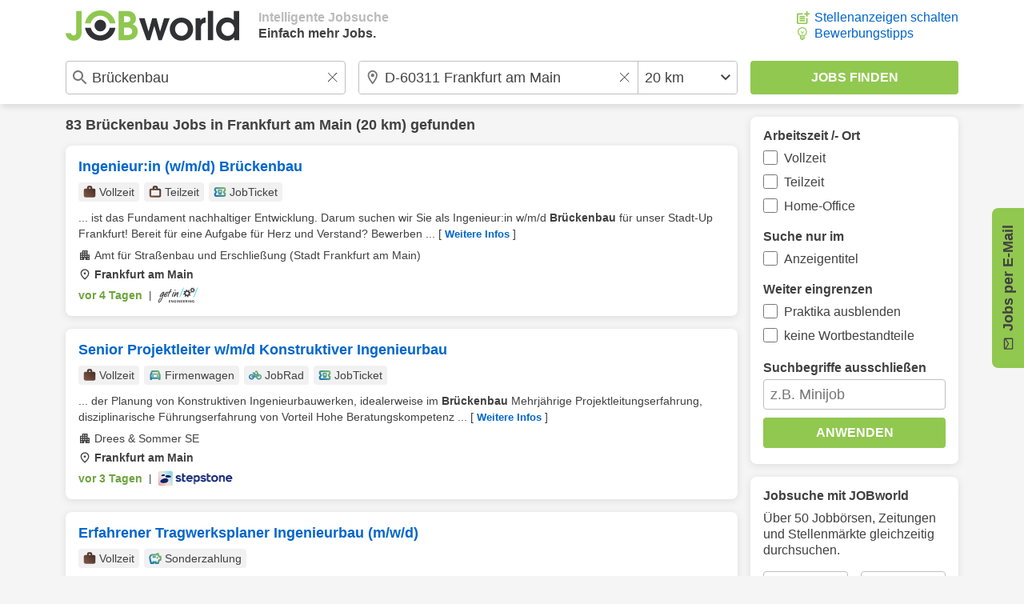

--- FILE ---
content_type: text/html; charset=UTF-8
request_url: https://www.jobworld.de/br%C3%BCckenbau-jobs-frankfurt-am-main
body_size: 10934
content:
<!DOCTYPE html>
<html lang="de-DE">
  <head> 
<meta charset="utf-8">
<meta name="referrer" content="strict-origin-when-cross-origin">
<meta name="viewport" content="width=device-width, initial-scale=1.0">
<meta name="verify-v1" content="v7A/PI/Nq8OTdAbDDOSI14DKNE/Qu4YUVoQNC9tAYcE="> 
<meta name="robots" content="index,follow,noodp">  
<link rel="canonical" href="https://www.jobworld.de/br%C3%BCckenbau-jobs-frankfurt-am-main"> 

<link rel="shortcut icon" type="image/x-icon" href="//www.jobworld.de/bilder/favicon.ico">

<link rel="stylesheet" type="text/css" href="//www.jobworld.de/css/base.eyngu4r3.css">
  

<script>
window.jwTag = function() { jwScript.push(arguments); }
window.jwScript = window.jwScript || [];
window.jwSettings = {"ga4": "G-8YC5HFXS2R"};
</script>

<script src="//www.jobworld.de/js/jwscript-base.3f2vuzae.js" async></script>

<link rel="preconnect" href="//d.delivery.consentmanager.net">

<script>
window.cmp_nogam = true;
window.cmp_datalayername = "cmpDataLayer";

if(!("gdprAppliesGlobally" in window)){window.gdprAppliesGlobally=true}if(!("cmp_id" in window)||window.cmp_id<1){window.cmp_id=0}if(!("cmp_cdid" in window)){window.cmp_cdid="502cb437d1946"}if(!("cmp_params" in window)){window.cmp_params=""}if(!("cmp_host" in window)){window.cmp_host="d.delivery.consentmanager.net"}if(!("cmp_cdn" in window)){window.cmp_cdn="cdn.consentmanager.net"}if(!("cmp_proto" in window)){window.cmp_proto="https:"}if(!("cmp_codesrc" in window)){window.cmp_codesrc="0"}window.cmp_getsupportedLangs=function(){var b=["DE","EN","FR","IT","NO","DA","FI","ES","PT","RO","BG","ET","EL","GA","HR","LV","LT","MT","NL","PL","SV","SK","SL","CS","HU","RU","SR","ZH","TR","UK","AR","BS","JA","CY"];if("cmp_customlanguages" in window){for(var a=0;a<window.cmp_customlanguages.length;a++){b.push(window.cmp_customlanguages[a].l.toUpperCase())}}return b};window.cmp_getRTLLangs=function(){var a=["AR"];if("cmp_customlanguages" in window){for(var b=0;b<window.cmp_customlanguages.length;b++){if("r" in window.cmp_customlanguages[b]&&window.cmp_customlanguages[b].r){a.push(window.cmp_customlanguages[b].l)}}}return a};window.cmp_getlang=function(a){if(typeof(a)!="boolean"){a=true}if(a&&typeof(cmp_getlang.usedlang)=="string"&&cmp_getlang.usedlang!==""){return cmp_getlang.usedlang}return window.cmp_getlangs()[0]};window.cmp_extractlang=function(a){if(a.indexOf("cmplang=")!=-1){a=a.substr(a.indexOf("cmplang=")+8,2).toUpperCase();if(a.indexOf("&")!=-1){a=a.substr(0,a.indexOf("&"))}}else{a=""}return a};window.cmp_getlangs=function(){var h=window.cmp_getsupportedLangs();var g=[];var a=location.hash;var f=location.search;var e="cmp_params" in window?window.cmp_params:"";if(cmp_extractlang(a)!=""){g.push(cmp_extractlang(a))}else{if(cmp_extractlang(f)!=""){g.push(cmp_extractlang(f))}else{if(cmp_extractlang(e)!=""){g.push(cmp_extractlang(e))}else{if("cmp_setlang" in window&&window.cmp_setlang!=""){g.push(window.cmp_setlang.toUpperCase())}else{if("cmp_langdetect" in window&&window.cmp_langdetect==1){g.push(window.cmp_getPageLang())}else{g=window.cmp_getBrowserLangs()}}}}}var c=[];for(var d=0;d<g.length;d++){var b=g[d].toUpperCase();if(b.length<2){continue}if(h.indexOf(b)!=-1){c.push(b)}else{if(b.indexOf("-")!=-1){b=b.substr(0,2)}if(h.indexOf(b)!=-1){c.push(b)}}}if(c.length==0&&typeof(cmp_getlang.defaultlang)=="string"&&cmp_getlang.defaultlang!==""){return[cmp_getlang.defaultlang.toUpperCase()]}else{return c.length>0?c:["EN"]}};window.cmp_getPageLangs=function(){var a=window.cmp_getXMLLang();if(a!=""){a=[a.toUpperCase()]}else{a=[]}a=a.concat(window.cmp_getLangsFromURL());return a.length>0?a:["EN"]};window.cmp_getPageLang=function(){var a=window.cmp_getPageLangs();return a.length>0?a[0]:""};window.cmp_getLangsFromURL=function(){var c=window.cmp_getsupportedLangs();var b=location;var m="toUpperCase";var g=b.hostname[m]()+".";var a="/"+b.pathname[m]()+"/";a=a.split("_").join("-");a=a.split("//").join("/");a=a.split("//").join("/");var f=[];for(var e=0;e<c.length;e++){var j=a.substring(0,c[e].length+2);if(g.substring(0,c[e].length+1)==c[e]+"."){f.push(c[e][m]())}else{if(c[e].length==5){var k=c[e].substring(3,5)+"-"+c[e].substring(0,2);if(g.substring(0,k.length+1)==k+"."){f.push(c[e][m]())}}else{if(j=="/"+c[e]+"/"||j=="/"+c[e]+"-"){f.push(c[e][m]())}else{if(j=="/"+c[e].replace("-","/")+"/"||j=="/"+c[e].replace("-","/")+"/"){f.push(c[e][m]())}else{if(c[e].length==5){var k=c[e].substring(3,5)+"-"+c[e].substring(0,2);var h=a.substring(0,k.length+1);if(h=="/"+k+"/"||h=="/"+k.replace("-","/")+"/"){f.push(c[e][m]())}}}}}}}return f};window.cmp_getXMLLang=function(){var c=document.getElementsByTagName("html");if(c.length>0){c=c[0]}else{c=document.documentElement}if(c&&c.getAttribute){var a=c.getAttribute("xml:lang");if(typeof(a)!="string"||a==""){a=c.getAttribute("lang")}if(typeof(a)=="string"&&a!=""){a=a.split("_").join("-").toUpperCase();var b=window.cmp_getsupportedLangs();return b.indexOf(a)!=-1||b.indexOf(a.substr(0,2))!=-1?a:""}else{return""}}};window.cmp_getBrowserLangs=function(){var c="languages" in navigator?navigator.languages:[];var b=[];if(c.length>0){for(var a=0;a<c.length;a++){b.push(c[a])}}if("language" in navigator){b.push(navigator.language)}if("userLanguage" in navigator){b.push(navigator.userLanguage)}return b};(function(){var C=document;var o=window;var t="";var h="";var k="";var E=function(e){var i="cmp_"+e;e="cmp"+e+"=";var d="";var l=e.length;var J=location;var K=J.hash;var w=J.search;var u=K.indexOf(e);var I=w.indexOf(e);if(u!=-1){d=K.substring(u+l,9999)}else{if(I!=-1){d=w.substring(I+l,9999)}else{return i in o&&typeof(o[i])!=="function"?o[i]:""}}var H=d.indexOf("&");if(H!=-1){d=d.substring(0,H)}return d};var j=E("lang");if(j!=""){t=j;k=t}else{if("cmp_getlang" in o){t=o.cmp_getlang().toLowerCase();h=o.cmp_getlangs().slice(0,3).join("_");k=o.cmp_getPageLangs().slice(0,3).join("_");if("cmp_customlanguages" in o){var m=o.cmp_customlanguages;for(var y=0;y<m.length;y++){var a=m[y].l.toLowerCase();if(a==t){t="en"}}}}}var q=("cmp_proto" in o)?o.cmp_proto:"https:";if(q!="http:"&&q!="https:"){q="https:"}var n=("cmp_ref" in o)?o.cmp_ref:location.href;if(n.length>300){n=n.substring(0,300)}var A=function(l){var J=document;var M="getElementsByTagName";var O=J.createElement("script");O.setAttribute("data-cmp-ab","1");O.type="text/javascript";O.async=true;O.src=l;var N=["body","div","span","script","head"];var H="currentScript";var K="parentElement";var u="appendChild";var L="body";if(J[H]&&J[H][K]){J[H][K][u](O)}else{if(J[L]){J[L][u](O)}else{for(var w=0;w<N.length;w++){var I=J[M](N[w]);if(I.length>0){I[0][u](O);break}}}}};var b=E("design");var c=E("regulationkey");var z=E("gppkey");var s=E("att");var f=o.encodeURIComponent;var g;try{g=C.cookie.length>0}catch(B){g=false}var x=E("darkmode");if(x=="0"){x=0}else{if(x=="1"){x=1}else{try{if("matchMedia" in window&&window.matchMedia){var G=window.matchMedia("(prefers-color-scheme: dark)");if("matches" in G&&G.matches){x=1}}}catch(B){x=0}}}var p=q+"//"+o.cmp_host+"/delivery/cmp.php?";p+=("cmp_id" in o&&o.cmp_id>0?"id="+o.cmp_id:"")+("cmp_cdid" in o?"&cdid="+o.cmp_cdid:"")+"&h="+f(n);p+=(b!=""?"&cmpdesign="+f(b):"")+(c!=""?"&cmpregulationkey="+f(c):"")+(z!=""?"&cmpgppkey="+f(z):"");p+=(s!=""?"&cmpatt="+f(s):"")+("cmp_params" in o?"&"+o.cmp_params:"")+(g?"&__cmpfcc=1":"");p+=(x>0?"&cmpdarkmode=1":"");A(p+"&l="+f(t)+"&ls="+f(h)+"&lp="+f(k)+"&o="+(new Date()).getTime());if(!("cmp_quickstub" in window)){var r="js";var v=E("debugunminimized")!=""?"":".min";if(E("debugcoverage")=="1"){r="instrumented";v=""}if(E("debugtest")=="1"){r="jstests";v=""}var F=new Date();var D=F.getFullYear()+"-"+(F.getMonth()+1)+"-"+F.getDate();A(q+"//"+o.cmp_cdn+"/delivery/"+r+"/cmp_final"+v+".js?t="+D)}})();window.cmp_rc=function(c,b){var l;try{l=document.cookie}catch(h){l=""}var j="";var f=0;var g=false;while(l!=""&&f<100){f++;while(l.substr(0,1)==" "){l=l.substr(1,l.length)}var k=l.substring(0,l.indexOf("="));if(l.indexOf(";")!=-1){var m=l.substring(l.indexOf("=")+1,l.indexOf(";"))}else{var m=l.substr(l.indexOf("=")+1,l.length)}if(c==k){j=m;g=true}var d=l.indexOf(";")+1;if(d==0){d=l.length}l=l.substring(d,l.length)}if(!g&&typeof(b)=="string"){j=b}return(j)};window.cmp_stub=function(){var a=arguments;__cmp.a=__cmp.a||[];if(!a.length){return __cmp.a}else{if(a[0]==="ping"){if(a[1]===2){a[2]({gdprApplies:gdprAppliesGlobally,cmpLoaded:false,cmpStatus:"stub",displayStatus:"hidden",apiVersion:"2.2",cmpId:31},true)}else{a[2](false,true)}}else{if(a[0]==="getTCData"){__cmp.a.push([].slice.apply(a))}else{if(a[0]==="addEventListener"||a[0]==="removeEventListener"){__cmp.a.push([].slice.apply(a))}else{if(a.length==4&&a[3]===false){a[2]({},false)}else{__cmp.a.push([].slice.apply(a))}}}}}};window.cmp_dsastub=function(){var a=arguments;a[0]="dsa."+a[0];window.cmp_gppstub(a)};window.cmp_gppstub=function(){var c=arguments;__gpp.q=__gpp.q||[];if(!c.length){return __gpp.q}var h=c[0];var g=c.length>1?c[1]:null;var f=c.length>2?c[2]:null;var a=null;var j=false;if(h==="ping"){a=window.cmp_gpp_ping();j=true}else{if(h==="addEventListener"){__gpp.e=__gpp.e||[];if(!("lastId" in __gpp)){__gpp.lastId=0}__gpp.lastId++;var d=__gpp.lastId;__gpp.e.push({id:d,callback:g});a={eventName:"listenerRegistered",listenerId:d,data:true,pingData:window.cmp_gpp_ping()};j=true}else{if(h==="removeEventListener"){__gpp.e=__gpp.e||[];a=false;for(var e=0;e<__gpp.e.length;e++){if(__gpp.e[e].id==f){__gpp.e[e].splice(e,1);a=true;break}}j=true}else{__gpp.q.push([].slice.apply(c))}}}if(a!==null&&typeof(g)==="function"){g(a,j)}};window.cmp_gpp_ping=function(){return{gppVersion:"1.1",cmpStatus:"stub",cmpDisplayStatus:"hidden",signalStatus:"not ready",supportedAPIs:["2:tcfeuv2","5:tcfcav1","7:usnat","8:usca","9:usva","10:usco","11:usut","12:usct","13:usfl","14:usmt","15:usor","16:ustx","17:usde","18:usia","19:usne","20:usnh","21:usnj","22:ustn","23:usmn"],cmpId:31,sectionList:[],applicableSections:[0],gppString:"",parsedSections:{}}};window.cmp_addFrame=function(b){if(!window.frames[b]){if(document.body){var a=document.createElement("iframe");a.style.cssText="display:none";if("cmp_cdn" in window&&"cmp_ultrablocking" in window&&window.cmp_ultrablocking>0){a.src="//"+window.cmp_cdn+"/delivery/empty.html"}a.name=b;a.setAttribute("title","Intentionally hidden, please ignore");a.setAttribute("role","none");a.setAttribute("tabindex","-1");document.body.appendChild(a)}else{window.setTimeout(window.cmp_addFrame,10,b)}}};window.cmp_msghandler=function(d){var a=typeof d.data==="string";try{var c=a?JSON.parse(d.data):d.data}catch(f){var c=null}if(typeof(c)==="object"&&c!==null&&"__cmpCall" in c){var b=c.__cmpCall;window.__cmp(b.command,b.parameter,function(h,g){var e={__cmpReturn:{returnValue:h,success:g,callId:b.callId}};d.source.postMessage(a?JSON.stringify(e):e,"*")})}if(typeof(c)==="object"&&c!==null&&"__tcfapiCall" in c){var b=c.__tcfapiCall;window.__tcfapi(b.command,b.version,function(h,g){var e={__tcfapiReturn:{returnValue:h,success:g,callId:b.callId}};d.source.postMessage(a?JSON.stringify(e):e,"*")},b.parameter)}if(typeof(c)==="object"&&c!==null&&"__gppCall" in c){var b=c.__gppCall;window.__gpp(b.command,function(h,g){var e={__gppReturn:{returnValue:h,success:g,callId:b.callId}};d.source.postMessage(a?JSON.stringify(e):e,"*")},"parameter" in b?b.parameter:null,"version" in b?b.version:1)}if(typeof(c)==="object"&&c!==null&&"__dsaCall" in c){var b=c.__dsaCall;window.__dsa(b.command,function(h,g){var e={__dsaReturn:{returnValue:h,success:g,callId:b.callId}};d.source.postMessage(a?JSON.stringify(e):e,"*")},"parameter" in b?b.parameter:null,"version" in b?b.version:1)}};window.cmp_setStub=function(a){if(!(a in window)||(typeof(window[a])!=="function"&&typeof(window[a])!=="object"&&(typeof(window[a])==="undefined"||window[a]!==null))){window[a]=window.cmp_stub;window[a].msgHandler=window.cmp_msghandler;window.addEventListener("message",window.cmp_msghandler,false)}};window.cmp_setGppStub=function(a){if(!(a in window)||(typeof(window[a])!=="function"&&typeof(window[a])!=="object"&&(typeof(window[a])==="undefined"||window[a]!==null))){window[a]=window.cmp_gppstub;window[a].msgHandler=window.cmp_msghandler;window.addEventListener("message",window.cmp_msghandler,false)}};if(!("cmp_noiframepixel" in window)){window.cmp_addFrame("__cmpLocator")}if((!("cmp_disabletcf" in window)||!window.cmp_disabletcf)&&!("cmp_noiframepixel" in window)){window.cmp_addFrame("__tcfapiLocator")}if((!("cmp_disablegpp" in window)||!window.cmp_disablegpp)&&!("cmp_noiframepixel" in window)){window.cmp_addFrame("__gppLocator")}if((!("cmp_disabledsa" in window)||!window.cmp_disabledsa)&&!("cmp_noiframepixel" in window)){window.cmp_addFrame("__dsaLocator")}window.cmp_setStub("__cmp");if(!("cmp_disabletcf" in window)||!window.cmp_disabletcf){window.cmp_setStub("__tcfapi")}if(!("cmp_disablegpp" in window)||!window.cmp_disablegpp){window.cmp_setGppStub("__gpp")}if(!("cmp_disabledsa" in window)||!window.cmp_disabledsa){window.cmp_setGppStub("__dsa")};
</script>

<script>
    window.jwt = function() { jwTracking.push(arguments); }
    window.jwTracking = window.jwTracking || [];

    jwt('analytics', []);
    jwt('tracking', []);

    jwt('analyticsAsObject', {"method": "create"});

    jwTag("async", ["//www.jobworld.de/js/jwt.4p2ssp9w.js"]);
</script>


<script>
jwTag("async", ["//www.jobworld.de/js/base.zhhkunzg.js"]);
</script>


 
<title>Brückenbau Jobs Frankfurt am Main | aktuell 83 offen</title>
<meta name="description" content="Jetzt neue Brückenbau Jobs in Frankfurt am Main entdecken! Schnelle und einfache Jobsuche mit JOBworld starten und Traumjob finden.">
 </head>
  <body class="jobworldDE jw-font"> 
<header class="jw-container-nav">
    <nav class="jw-nav-content jw-max-content-width">
        <div class="jw-nav-logo-box">
            <a class="jw-nav-logo" href="/" title="Jobs und Stellenangebote bei JOBworld"></a>
            <ul class="jw-list jw-nav-slogan jw-hide-if-lte-medium">
                <li class="jw-list-item jw-nav-slogan-color-light">Intelligente Jobsuche</li>
                <li class="jw-list-item">Einfach mehr Jobs.</li>
            </ul>
        </div>
        <div>
            <button class="jw-button jw-nav-search-button jw-ui-icon jw-ui-icon-center jw-ui-icon-search" title="Zur Suchmaske"></button>
            <ul class="jw-list jw-hide-if-lte-medium">  <li class="jw-list-item"><a class="jw-ui-icon jw-ui-icon-left jw-ui-icon-add-job" title="Für Unternehmen: Stellenanzeigen günstiger schalten" href="/stellenanzeigen-schalten">Stellenanzeigen schalten</a></li>   <li class="jw-list-item"><a class="jw-ui-icon jw-ui-icon-left jw-ui-icon-tipps" title="Tipps zur Bewerbung erhalten" href="/bewerbungstipps">Bewerbungstipps</a></li>  </ul>
        </div>
    </nav>
</header>
 
<div class="jw-container-search ">
    <form id="jw-search" class="jw-search-form jw-container-clearable jw-max-content-width" autocomplete="off" action="/jobsuche" method="POST">
        <input id="jw-job-input" class="jw-search-input-job jw-ui-input jw-flex-input jw-input jw-input-large jw-input-clearable jw-ui-input-warning" type="text" name="job" value="Brückenbau" title="Beruf oder Suchbegriff eingeben" placeholder="Beruf oder Suchbegriff eingeben">
        <div id="jw-combined-input" class="jw-search-location-radius jw-flex-input jw-input-large jw-ui-input jw-input-location-radius">
            <input id="jw-location-input" class="jw-search-input-location jw-input jw-input-clearable jw-input-location jw-ui-input-warning" type="text" name="l" value="D-60311 Frankfurt am Main" title="Ort oder PLZ eingeben" placeholder="Ort oder PLZ eingeben">
            <select class="jw-input jw-select jw-input-radius" name="r" title="Umkreis auswählen"> 
<option value="1" >exakt</option> 
<option value="10" >10 km</option> 
<option value="20" selected="selected">20 km</option> 
<option value="30" >30 km</option> 
<option value="40" >40 km</option> 
<option value="50" >50 km</option> 
<option value="75" >75 km</option> 
<option value="100" >100 km</option> 
<option value="150" >150 km</option> 
<option value="200" >200 km</option> 
<option value="0" >bundesweit</option> 
            </select>
        </div>
        <input class="jw-search-submit jw-input-large jw-button jw-ui-green-button" type="submit" value="Jobs finden">
        <div class="jw-ui-hidden">
            <input type="text" name="kn" value="" title="Auszuschließende Begriffe">
            <input type="checkbox" name="titlesearch" value="1"  title="Suchbegriffe nur im Anzeigentitel suchen">
            <input type="checkbox" name="exactsearch" value="1"  title="Nur exakte Suchbegriffe (keine Wortbestandteile anzeigen)">
            <input type="checkbox" name="internship" value="1"  title="Praktika ausschließen">
            <input type="checkbox" name="fulltime" value="1"  title="Vollzeit">
            <input type="checkbox" name="parttime" value="1"  title="Teilzeit">
            <input type="checkbox" name="homeoffice" value="1"  title="Home-Office">
            <input type="checkbox" name="searchop" value="1"  title="ODER-Suche (Jeden Suchbegriff einzeln suchen)">
        </div>

        <input type="hidden" name="page" value="1">
        <input type="hidden" name="email" value="" id="email">
        <input type="hidden" name="start" value="10">
        <input type="hidden" name="history" value="0">
        <input type="hidden" name="formular" value="1">
        <input type="hidden" name="layerName" value="layer-page-1-pagination">
        <input type="hidden" name="layerShow" value="0">
    </form>
</div>
 <div class="jw-content-layout jw-max-content-width">
        <div class="jw-container-main jw-max-column-width">  
<div class="jw-hits-header">
  <h1 class="jw-hits-main-headline"> 83  <a class="jw-link" href="/br%C3%BCckenbau-jobs" title="Brückenbau Jobs">Brückenbau</a>  Jobs  in <a class="jw-link" href="/jobs-frankfurt-am-main" title="Jobs in Frankfurt am Main">Frankfurt am Main</a> (20 km)  gefunden

  </h1>
  <button class="jw-button jw-ui-white-button jw-hits-filter-button jw-hide-if-large" title="Filter anzeigen">Filter</button>
</div>
      <ul class="jw-list jw-list-hits">  

  
<li class="jw-list-item jw-list-hits-item">
    <a href="/j.go?cp=0&amp;id=p8w33-b8qcy&amp;t=1&amp;v=1" target="_blank" rel="nofollow" data-jwt="%5B%5D" data-jwa="%5B%7B%22account%22%3A%22G-8YC5HFXS2R%22%2C%22action%22%3A%22Klick%22%2C%22category%22%3A%22JobsRegional%22%2C%22jwt%22%3A%22event%22%2C%22label%22%3A%22get-in-engineering.de%22%2C%22network%22%3A%22google-tag%22%2C%22vendor%22%3A%22s26%22%7D%5D" onclick="window.open(this.href); jwt('trackingAsTag', this); jwt('analyticsAsTag', this); return false;">
        <h2 class="jw-hits-item-headline">Ingenieur:in (w/m/d) Brückenbau</h2>
         <div class="jw-hits-tags">
            <ul class="jw-list jw-list-hits-tags">  <li class="jw-list-item jw-list-hits-tags-item">
                <span class="jw-ui-icon jw-ui-icon-left jw-ui-icon-tag jw-ui-icon-tag-fulltime">Vollzeit</span>
            </li>  <li class="jw-list-item jw-list-hits-tags-item">
                <span class="jw-ui-icon jw-ui-icon-left jw-ui-icon-tag jw-ui-icon-tag-parttime">Teilzeit</span>
            </li>  <li class="jw-list-item jw-list-hits-tags-item">
                <span class="jw-ui-icon jw-ui-icon-left jw-ui-icon-tag jw-ui-icon-tag-jobticket">JobTicket</span>
            </li>  </ul>
        </div>   <div class="jw-hits-text">
            <span>... ist das Fundament nachhaltiger Entwicklung. Darum suchen wir Sie als Ingenieur:in w/m/d <em>Brückenbau</em> für unser Stadt-Up Frankfurt! Bereit für eine Aufgabe für Herz und Verstand? Bewerben ...</span>
            <span class="jw-hits-more jw-hide-if-lte-medium">[ <span>Weitere Infos</span> ]</span>
        </div>
         <div class="jw-hits-info">
             <span class="jw-hits-company jw-ui-icon jw-ui-icon-left jw-ui-icon-company">Amt für Straßenbau und Erschließung (Stadt Frankfurt am Main)</span> <span class="jw-hits-location jw-ui-icon jw-ui-icon-left jw-ui-icon-location">Frankfurt am Main</span> </div>
        <div class="jw-hits-footer jw-hits-content-spacing">
            <div class="jw-hits-date-source-container">
                <span class="jw-hits-date jw-text-green">vor 4 Tagen</span>
                <span class="jw-hits-separator">|</span>
                <img src="//www.jobworld.de/bilder/logos/getinengineering.png" alt="Jobbörse get-in-engineering.de">
            </div>
            <span class="jw-hits-arrow jw-ui-icon jw-ui-icon-right jw-ui-icon-arrow-right"></span>
        </div>
    </a>
</li>   

  
<li class="jw-list-item jw-list-hits-item">
    <a href="/j.go?cp=0&amp;id=3n2bx-p5rae&amp;t=2&amp;v=1" target="_blank" rel="nofollow" data-jwt="%5B%5D" data-jwa="%5B%7B%22account%22%3A%22G-8YC5HFXS2R%22%2C%22action%22%3A%22Klick%22%2C%22category%22%3A%22JobsRegional%22%2C%22jwt%22%3A%22event%22%2C%22label%22%3A%22StepStone%22%2C%22network%22%3A%22google-tag%22%2C%22vendor%22%3A%22s26%22%7D%5D" onclick="window.open(this.href); jwt('trackingAsTag', this); jwt('analyticsAsTag', this); return false;">
        <h2 class="jw-hits-item-headline">Senior Projektleiter w/m/d Konstruktiver Ingenieurbau</h2>
         <div class="jw-hits-tags">
            <ul class="jw-list jw-list-hits-tags">  <li class="jw-list-item jw-list-hits-tags-item">
                <span class="jw-ui-icon jw-ui-icon-left jw-ui-icon-tag jw-ui-icon-tag-fulltime">Vollzeit</span>
            </li>  <li class="jw-list-item jw-list-hits-tags-item">
                <span class="jw-ui-icon jw-ui-icon-left jw-ui-icon-tag jw-ui-icon-tag-companycar">Firmenwagen</span>
            </li>  <li class="jw-list-item jw-list-hits-tags-item">
                <span class="jw-ui-icon jw-ui-icon-left jw-ui-icon-tag jw-ui-icon-tag-jobrad">JobRad</span>
            </li>  <li class="jw-list-item jw-list-hits-tags-item">
                <span class="jw-ui-icon jw-ui-icon-left jw-ui-icon-tag jw-ui-icon-tag-jobticket">JobTicket</span>
            </li>  </ul>
        </div>   <div class="jw-hits-text">
            <span>... der Planung von Konstruktiven Ingenieurbauwerken, idealerweise im <em>Brückenbau</em> Mehrjährige Projektleitungserfahrung, disziplinarische Führungserfahrung von Vorteil Hohe Beratungskompetenz ...</span>
            <span class="jw-hits-more jw-hide-if-lte-medium">[ <span>Weitere Infos</span> ]</span>
        </div>
         <div class="jw-hits-info">
             <span class="jw-hits-company jw-ui-icon jw-ui-icon-left jw-ui-icon-company">Drees & Sommer SE</span> <span class="jw-hits-location jw-ui-icon jw-ui-icon-left jw-ui-icon-location">Frankfurt am Main</span> </div>
        <div class="jw-hits-footer jw-hits-content-spacing">
            <div class="jw-hits-date-source-container">
                <span class="jw-hits-date jw-text-green">vor 3 Tagen</span>
                <span class="jw-hits-separator">|</span>
                <img src="//www.jobworld.de/bilder/logos/stepstone2.png" alt="Jobbörse StepStone">
            </div>
            <span class="jw-hits-arrow jw-ui-icon jw-ui-icon-right jw-ui-icon-arrow-right"></span>
        </div>
    </a>
</li>   

  
<li class="jw-list-item jw-list-hits-item">
    <a href="/j.go?cp=0&amp;id=t5g9o-hkds4&amp;t=3&amp;v=1" target="_blank" rel="nofollow" data-jwt="%5B%5D" data-jwa="%5B%7B%22account%22%3A%22G-8YC5HFXS2R%22%2C%22action%22%3A%22Klick%22%2C%22category%22%3A%22JobsRegional%22%2C%22jwt%22%3A%22event%22%2C%22label%22%3A%22get-in-engineering.de%22%2C%22network%22%3A%22google-tag%22%2C%22vendor%22%3A%22s26%22%7D%5D" onclick="window.open(this.href); jwt('trackingAsTag', this); jwt('analyticsAsTag', this); return false;">
        <h2 class="jw-hits-item-headline">Erfahrener Tragwerksplaner Ingenieurbau (m/w/d)</h2>
         <div class="jw-hits-tags">
            <ul class="jw-list jw-list-hits-tags">  <li class="jw-list-item jw-list-hits-tags-item">
                <span class="jw-ui-icon jw-ui-icon-left jw-ui-icon-tag jw-ui-icon-tag-fulltime">Vollzeit</span>
            </li>  <li class="jw-list-item jw-list-hits-tags-item">
                <span class="jw-ui-icon jw-ui-icon-left jw-ui-icon-tag jw-ui-icon-tag-specialpayment">Sonderzahlung</span>
            </li>  </ul>
        </div>   <div class="jw-hits-text">
            <span>... ID: 3042 Ihre Aufgaben - Sie entwickeln und verantworten Sondervorschläge im Ingenieurhochbau und <em>Brückenbau</em> – von der Konzeption bis zur Umsetzung im Team - Sie führen die Bemessung ...</span>
            <span class="jw-hits-more jw-hide-if-lte-medium">[ <span>Weitere Infos</span> ]</span>
        </div>
         <div class="jw-hits-info">
             <span class="jw-hits-company jw-ui-icon jw-ui-icon-left jw-ui-icon-company">LEONHARD WEISS</span> <span class="jw-hits-location jw-ui-icon jw-ui-icon-left jw-ui-icon-location">Langen</span> </div>
        <div class="jw-hits-footer jw-hits-content-spacing">
            <div class="jw-hits-date-source-container">
                <span class="jw-hits-date jw-text-green">vor 2 Wochen</span>
                <span class="jw-hits-separator">|</span>
                <img src="//www.jobworld.de/bilder/logos/getinengineering.png" alt="Jobbörse get-in-engineering.de">
            </div>
            <span class="jw-hits-arrow jw-ui-icon jw-ui-icon-right jw-ui-icon-arrow-right"></span>
        </div>
    </a>
</li>   

  
<li class="jw-list-item jw-list-hits-item">
    <a href="/j.go?cp=0&amp;id=6rx9g-rpgks&amp;t=4&amp;v=1" target="_blank" rel="nofollow" data-jwt="%5B%5D" data-jwa="%5B%7B%22account%22%3A%22G-8YC5HFXS2R%22%2C%22action%22%3A%22Klick%22%2C%22category%22%3A%22JobsRegional%22%2C%22jwt%22%3A%22event%22%2C%22label%22%3A%22Jobware%22%2C%22network%22%3A%22google-tag%22%2C%22vendor%22%3A%22s26%22%7D%5D" onclick="window.open(this.href); jwt('trackingAsTag', this); jwt('analyticsAsTag', this); return false;">
        <h2 class="jw-hits-item-headline">Projektleiter (m/w/d) Tief-, Tunnel- oder Bahnbauprojekte</h2>
         <div class="jw-hits-tags">
            <ul class="jw-list jw-list-hits-tags">  <li class="jw-list-item jw-list-hits-tags-item">
                <span class="jw-ui-icon jw-ui-icon-left jw-ui-icon-tag jw-ui-icon-tag-fulltime">Vollzeit</span>
            </li>  <li class="jw-list-item jw-list-hits-tags-item">
                <span class="jw-ui-icon jw-ui-icon-left jw-ui-icon-tag jw-ui-icon-tag-attractiveremuneration">Attraktive Vergütung</span>
            </li>  <li class="jw-list-item jw-list-hits-tags-item">
                <span class="jw-ui-icon jw-ui-icon-left jw-ui-icon-tag jw-ui-icon-tag-jobrad">JobRad</span>
            </li>  <li class="jw-list-item jw-list-hits-tags-item">
                <span class="jw-ui-icon jw-ui-icon-left jw-ui-icon-tag jw-ui-icon-tag-jobticket">JobTicket</span>
            </li>  <li class="jw-list-item jw-list-hits-tags-item">
                <span class="jw-ui-icon jw-ui-icon-left jw-ui-icon-tag jw-ui-icon-tag-specialpayment">Sonderzahlung</span>
            </li>  </ul>
        </div>   <div class="jw-hits-text">
            <span>Sie sind ein erfahrener Projektleiter m/w/d und möchten mit uns die Projekte von morgen bauen? Dann werden Sie ein Teil unseres Teams für die HOCHTIEF Infrastructure GmbH, Niederlassung ...</span>
            <span class="jw-hits-more jw-hide-if-lte-medium">[ <span>Weitere Infos</span> ]</span>
        </div>
         <div class="jw-hits-info">
             <span class="jw-hits-company jw-ui-icon jw-ui-icon-left jw-ui-icon-company">HOCHTIEF Infrastructure GmbH</span> <span class="jw-hits-location jw-ui-icon jw-ui-icon-left jw-ui-icon-location">Frankfurt am Main</span> </div>
        <div class="jw-hits-footer jw-hits-content-spacing">
            <div class="jw-hits-date-source-container">
                <span class="jw-hits-date jw-text-green">heute neu</span>
                <span class="jw-hits-separator">|</span>
                <img src="//www.jobworld.de/bilder/logos/jobware.png" alt="Jobbörse Jobware">
            </div>
            <span class="jw-hits-arrow jw-ui-icon jw-ui-icon-right jw-ui-icon-arrow-right"></span>
        </div>
    </a>
</li>   

  
<li class="jw-list-item jw-list-hits-item">
    <a href="/j.go?cp=0&amp;id=qnn9v-arazh&amp;t=5&amp;v=1" target="_blank" rel="nofollow" data-jwt="%5B%5D" data-jwa="%5B%7B%22account%22%3A%22G-8YC5HFXS2R%22%2C%22action%22%3A%22Klick%22%2C%22category%22%3A%22JobsRegional%22%2C%22jwt%22%3A%22event%22%2C%22label%22%3A%22StepStone%22%2C%22network%22%3A%22google-tag%22%2C%22vendor%22%3A%22s26%22%7D%5D" onclick="window.open(this.href); jwt('trackingAsTag', this); jwt('analyticsAsTag', this); return false;">
        <h2 class="jw-hits-item-headline">Bauleiter / Oberbauleiter w/m/d EPCM Industry – Bauausführung von Industrieprojekten</h2>
         <div class="jw-hits-tags">
            <ul class="jw-list jw-list-hits-tags">  <li class="jw-list-item jw-list-hits-tags-item">
                <span class="jw-ui-icon jw-ui-icon-left jw-ui-icon-tag jw-ui-icon-tag-fulltime">Vollzeit</span>
            </li>  <li class="jw-list-item jw-list-hits-tags-item">
                <span class="jw-ui-icon jw-ui-icon-left jw-ui-icon-tag jw-ui-icon-tag-companycar">Firmenwagen</span>
            </li>  <li class="jw-list-item jw-list-hits-tags-item">
                <span class="jw-ui-icon jw-ui-icon-left jw-ui-icon-tag jw-ui-icon-tag-jobrad">JobRad</span>
            </li>  <li class="jw-list-item jw-list-hits-tags-item">
                <span class="jw-ui-icon jw-ui-icon-left jw-ui-icon-tag jw-ui-icon-tag-jobticket">JobTicket</span>
            </li>  </ul>
        </div>   <div class="jw-hits-text">
            <span>Wir stehen jeden Morgen dafür auf, eine lebenswerte Zukunft für nachfolgende Generationen zu schaffen. Je nach Projekt sind wir Berater, Umsetzer – oder beides – nachhaltiger, ...</span>
            <span class="jw-hits-more jw-hide-if-lte-medium">[ <span>Weitere Infos</span> ]</span>
        </div>
         <div class="jw-hits-info">
             <span class="jw-hits-company jw-ui-icon jw-ui-icon-left jw-ui-icon-company">Drees & Sommer SE</span> <span class="jw-hits-location jw-ui-icon jw-ui-icon-left jw-ui-icon-location">Frankfurt am Main</span> </div>
        <div class="jw-hits-footer jw-hits-content-spacing">
            <div class="jw-hits-date-source-container">
                <span class="jw-hits-date jw-text-green">heute neu</span>
                <span class="jw-hits-separator">|</span>
                <img src="//www.jobworld.de/bilder/logos/stepstone2.png" alt="Jobbörse StepStone">
            </div>
            <span class="jw-hits-arrow jw-ui-icon jw-ui-icon-right jw-ui-icon-arrow-right"></span>
        </div>
    </a>
</li>  <li>  <div id="jw-jobpost-inline-5" class="js-jobpost jw-jobpost-box" data-jobpost-type="inline">
    <div class="js-jobpost-body">
        <div class="jw-jobpost-head">
            <span class="jw-ui-icon jw-ui-icon-top jw-ui-icon-left jw-ui-icon-bell">
                Kostenlos die neuesten <span class="jw-text-green">Brückenbau</span> Jobs  in <span class="jw-text-green">  Frankfurt am Main</span> erhalten.
            </span>
        </div>
        <div class="jw-jobpost-body">
            <input class="js-jobpost-input jw-input jw-ui-input jw-input-medium jw-jobpost-mail" type="email" name="email" autocomplete="email" title="E-Mail-Adresse eingeben" placeholder="E-Mail-Adresse">
            <button class="js-jobpost-button jw-button jw-ui-green-button jw-input-medium jw-jobpost-submit" title="Job-Mail bestellen"><span class="jw-hide-if-lte-medium">Job-Mail bestellen</span></button>
        </div>
        <span class="js-jobpost-error jw-ui-input-error-text jw-ui-hidden"></span>
        <span class="jw-jobpost-footer">Dieser Service ist kostenlos. Abmeldung jederzeit möglich.</span>
    </div>
</div>  </li>   

  
<li class="jw-list-item jw-list-hits-item">
    <a href="/j.go?cp=0&amp;id=bma4u-6cy4z&amp;t=6&amp;v=1" target="_blank" rel="nofollow" data-jwt="%5B%5D" data-jwa="%5B%7B%22account%22%3A%22G-8YC5HFXS2R%22%2C%22action%22%3A%22Klick%22%2C%22category%22%3A%22JobsRegional%22%2C%22jwt%22%3A%22event%22%2C%22label%22%3A%22Jobware%22%2C%22network%22%3A%22google-tag%22%2C%22vendor%22%3A%22s26%22%7D%5D" onclick="window.open(this.href); jwt('trackingAsTag', this); jwt('analyticsAsTag', this); return false;">
        <h2 class="jw-hits-item-headline">Bauingenieur als Bereichsleiter (m/w/d) Wohnungsbau / Hochbau</h2>
         <div class="jw-hits-tags">
            <ul class="jw-list jw-list-hits-tags">  <li class="jw-list-item jw-list-hits-tags-item">
                <span class="jw-ui-icon jw-ui-icon-left jw-ui-icon-tag jw-ui-icon-tag-fulltime">Vollzeit</span>
            </li>  <li class="jw-list-item jw-list-hits-tags-item">
                <span class="jw-ui-icon jw-ui-icon-left jw-ui-icon-tag jw-ui-icon-tag-attractiveremuneration">Attraktive Vergütung</span>
            </li>  <li class="jw-list-item jw-list-hits-tags-item">
                <span class="jw-ui-icon jw-ui-icon-left jw-ui-icon-tag jw-ui-icon-tag-companycar">Firmenwagen</span>
            </li>  <li class="jw-list-item jw-list-hits-tags-item">
                <span class="jw-ui-icon jw-ui-icon-left jw-ui-icon-tag jw-ui-icon-tag-specialpayment">Sonderzahlung</span>
            </li>  </ul>
        </div>   <div class="jw-hits-text">
            <span>Düsseldorf - Frankfurt Bauingenieur als Bereichsleiter m/w/d Wohnungsbau / Hochbau »Wir bauen Zukunft!« - unter diesem Slogan entwickelt sich weisenburger nachhaltig: 1955 gegründet, ...</span>
            <span class="jw-hits-more jw-hide-if-lte-medium">[ <span>Weitere Infos</span> ]</span>
        </div>
         <div class="jw-hits-info">
             <span class="jw-hits-company jw-ui-icon jw-ui-icon-left jw-ui-icon-company">weisenburger bau GmbH</span> <span class="jw-hits-location jw-ui-icon jw-ui-icon-left jw-ui-icon-location">Frankfurt am Main</span> </div>
        <div class="jw-hits-footer jw-hits-content-spacing">
            <div class="jw-hits-date-source-container">
                <span class="jw-hits-date jw-text-green">heute neu</span>
                <span class="jw-hits-separator">|</span>
                <img src="//www.jobworld.de/bilder/logos/jobware.png" alt="Jobbörse Jobware">
            </div>
            <span class="jw-hits-arrow jw-ui-icon jw-ui-icon-right jw-ui-icon-arrow-right"></span>
        </div>
    </a>
</li>   

  
<li class="jw-list-item jw-list-hits-item">
    <a href="/j.go?cp=0&amp;id=zdqh2-e97z5&amp;t=7&amp;v=1" target="_blank" rel="nofollow" data-jwt="%5B%5D" data-jwa="%5B%7B%22account%22%3A%22G-8YC5HFXS2R%22%2C%22action%22%3A%22Klick%22%2C%22category%22%3A%22JobsRegional%22%2C%22jwt%22%3A%22event%22%2C%22label%22%3A%22StepStone%22%2C%22network%22%3A%22google-tag%22%2C%22vendor%22%3A%22s26%22%7D%5D" onclick="window.open(this.href); jwt('trackingAsTag', this); jwt('analyticsAsTag', this); return false;">
        <h2 class="jw-hits-item-headline">Planungsleiter / Projektleiter w/m/d Infrastruktur Abwasserreinigung – Tiefbau</h2>
         <div class="jw-hits-tags">
            <ul class="jw-list jw-list-hits-tags">  <li class="jw-list-item jw-list-hits-tags-item">
                <span class="jw-ui-icon jw-ui-icon-left jw-ui-icon-tag jw-ui-icon-tag-fulltime">Vollzeit</span>
            </li>  <li class="jw-list-item jw-list-hits-tags-item">
                <span class="jw-ui-icon jw-ui-icon-left jw-ui-icon-tag jw-ui-icon-tag-companycar">Firmenwagen</span>
            </li>  <li class="jw-list-item jw-list-hits-tags-item">
                <span class="jw-ui-icon jw-ui-icon-left jw-ui-icon-tag jw-ui-icon-tag-jobrad">JobRad</span>
            </li>  <li class="jw-list-item jw-list-hits-tags-item">
                <span class="jw-ui-icon jw-ui-icon-left jw-ui-icon-tag jw-ui-icon-tag-jobticket">JobTicket</span>
            </li>  </ul>
        </div>   <div class="jw-hits-text">
            <span>Wir stehen jeden Morgen dafür auf, eine lebenswerte Zukunft für nachfolgende Generationen zu schaffen. Je nach Projekt sind wir Berater, Umsetzer – oder beides – nachhaltiger, ...</span>
            <span class="jw-hits-more jw-hide-if-lte-medium">[ <span>Weitere Infos</span> ]</span>
        </div>
         <div class="jw-hits-info">
             <span class="jw-hits-company jw-ui-icon jw-ui-icon-left jw-ui-icon-company">Drees & Sommer SE</span> <span class="jw-hits-location jw-ui-icon jw-ui-icon-left jw-ui-icon-location">Frankfurt am Main</span> </div>
        <div class="jw-hits-footer jw-hits-content-spacing">
            <div class="jw-hits-date-source-container">
                <span class="jw-hits-date jw-text-green">heute neu</span>
                <span class="jw-hits-separator">|</span>
                <img src="//www.jobworld.de/bilder/logos/stepstone2.png" alt="Jobbörse StepStone">
            </div>
            <span class="jw-hits-arrow jw-ui-icon jw-ui-icon-right jw-ui-icon-arrow-right"></span>
        </div>
    </a>
</li>   

  
<li class="jw-list-item jw-list-hits-item">
    <a href="/j.go?cp=0&amp;id=embph-72vha&amp;t=8&amp;v=1" target="_blank" rel="nofollow" data-jwt="%5B%5D" data-jwa="%5B%7B%22account%22%3A%22G-8YC5HFXS2R%22%2C%22action%22%3A%22Klick%22%2C%22category%22%3A%22JobsRegional%22%2C%22jwt%22%3A%22event%22%2C%22label%22%3A%22StepStone%22%2C%22network%22%3A%22google-tag%22%2C%22vendor%22%3A%22s26%22%7D%5D" onclick="window.open(this.href); jwt('trackingAsTag', this); jwt('analyticsAsTag', this); return false;">
        <h2 class="jw-hits-item-headline">Kalkulator m/w/d Tief- und Ingenieurbau</h2>
         <div class="jw-hits-tags">
            <ul class="jw-list jw-list-hits-tags">  <li class="jw-list-item jw-list-hits-tags-item">
                <span class="jw-ui-icon jw-ui-icon-left jw-ui-icon-tag jw-ui-icon-tag-fulltime">Vollzeit</span>
            </li>  <li class="jw-list-item jw-list-hits-tags-item">
                <span class="jw-ui-icon jw-ui-icon-left jw-ui-icon-tag jw-ui-icon-tag-attractiveremuneration">Attraktive Vergütung</span>
            </li>  <li class="jw-list-item jw-list-hits-tags-item">
                <span class="jw-ui-icon jw-ui-icon-left jw-ui-icon-tag jw-ui-icon-tag-jobrad">JobRad</span>
            </li>  <li class="jw-list-item jw-list-hits-tags-item">
                <span class="jw-ui-icon jw-ui-icon-left jw-ui-icon-tag jw-ui-icon-tag-jobticket">JobTicket</span>
            </li>  <li class="jw-list-item jw-list-hits-tags-item">
                <span class="jw-ui-icon jw-ui-icon-left jw-ui-icon-tag jw-ui-icon-tag-specialpayment">Sonderzahlung</span>
            </li>  </ul>
        </div>   <div class="jw-hits-text">
            <span>Sie möchten Ihre Berufserfahrung im Bereich der Kalkulation von Tief- und Ingenieurbauprojekten anwenden und sind auf der Suche nach einer neuen Herausforderung? Dann verstärken Sie ab ...</span>
            <span class="jw-hits-more jw-hide-if-lte-medium">[ <span>Weitere Infos</span> ]</span>
        </div>
         <div class="jw-hits-info">
             <span class="jw-hits-company jw-ui-icon jw-ui-icon-left jw-ui-icon-company">HOCHTIEF Infrastructure GmbH</span> <span class="jw-hits-location jw-ui-icon jw-ui-icon-left jw-ui-icon-location">Frankfurt am Main</span> </div>
        <div class="jw-hits-footer jw-hits-content-spacing">
            <div class="jw-hits-date-source-container">
                <span class="jw-hits-date jw-text-green">heute neu</span>
                <span class="jw-hits-separator">|</span>
                <img src="//www.jobworld.de/bilder/logos/stepstone2.png" alt="Jobbörse StepStone">
            </div>
            <span class="jw-hits-arrow jw-ui-icon jw-ui-icon-right jw-ui-icon-arrow-right"></span>
        </div>
    </a>
</li>   

  
<li class="jw-list-item jw-list-hits-item">
    <a href="/j.go?cp=0&amp;id=bgquy-yxwxr&amp;t=9&amp;v=1" target="_blank" rel="nofollow" data-jwt="%5B%5D" data-jwa="%5B%7B%22account%22%3A%22G-8YC5HFXS2R%22%2C%22action%22%3A%22Klick%22%2C%22category%22%3A%22JobsRegional%22%2C%22jwt%22%3A%22event%22%2C%22label%22%3A%22StepStone%22%2C%22network%22%3A%22google-tag%22%2C%22vendor%22%3A%22s26%22%7D%5D" onclick="window.open(this.href); jwt('trackingAsTag', this); jwt('analyticsAsTag', this); return false;">
        <h2 class="jw-hits-item-headline">Bauleiter / Oberbauleiter w/m/d EPCM Industry – Inbetriebnahme von Industriebauprojekten</h2>
         <div class="jw-hits-tags">
            <ul class="jw-list jw-list-hits-tags">  <li class="jw-list-item jw-list-hits-tags-item">
                <span class="jw-ui-icon jw-ui-icon-left jw-ui-icon-tag jw-ui-icon-tag-fulltime">Vollzeit</span>
            </li>  <li class="jw-list-item jw-list-hits-tags-item">
                <span class="jw-ui-icon jw-ui-icon-left jw-ui-icon-tag jw-ui-icon-tag-companycar">Firmenwagen</span>
            </li>  <li class="jw-list-item jw-list-hits-tags-item">
                <span class="jw-ui-icon jw-ui-icon-left jw-ui-icon-tag jw-ui-icon-tag-jobrad">JobRad</span>
            </li>  <li class="jw-list-item jw-list-hits-tags-item">
                <span class="jw-ui-icon jw-ui-icon-left jw-ui-icon-tag jw-ui-icon-tag-jobticket">JobTicket</span>
            </li>  </ul>
        </div>   <div class="jw-hits-text">
            <span>Wir stehen jeden Morgen dafür auf, eine lebenswerte Zukunft für nachfolgende Generationen zu schaffen. Je nach Projekt sind wir Berater, Umsetzer – oder beides – nachhaltiger, ...</span>
            <span class="jw-hits-more jw-hide-if-lte-medium">[ <span>Weitere Infos</span> ]</span>
        </div>
         <div class="jw-hits-info">
             <span class="jw-hits-company jw-ui-icon jw-ui-icon-left jw-ui-icon-company">Drees & Sommer SE</span> <span class="jw-hits-location jw-ui-icon jw-ui-icon-left jw-ui-icon-location">Frankfurt am Main</span> </div>
        <div class="jw-hits-footer jw-hits-content-spacing">
            <div class="jw-hits-date-source-container">
                <span class="jw-hits-date jw-text-green">heute neu</span>
                <span class="jw-hits-separator">|</span>
                <img src="//www.jobworld.de/bilder/logos/stepstone2.png" alt="Jobbörse StepStone">
            </div>
            <span class="jw-hits-arrow jw-ui-icon jw-ui-icon-right jw-ui-icon-arrow-right"></span>
        </div>
    </a>
</li>   

  
<li class="jw-list-item jw-list-hits-item">
    <a href="/j.go?cp=0&amp;id=t7v45-xmfva&amp;t=10&amp;v=1" target="_blank" rel="nofollow" data-jwt="%5B%5D" data-jwa="%5B%7B%22account%22%3A%22G-8YC5HFXS2R%22%2C%22action%22%3A%22Klick%22%2C%22category%22%3A%22JobsRegional%22%2C%22jwt%22%3A%22event%22%2C%22label%22%3A%22Jobware%22%2C%22network%22%3A%22google-tag%22%2C%22vendor%22%3A%22s26%22%7D%5D" onclick="window.open(this.href); jwt('trackingAsTag', this); jwt('analyticsAsTag', this); return false;">
        <h2 class="jw-hits-item-headline">Oberbauleiter (m/w/d) Sanierung</h2>
         <div class="jw-hits-tags">
            <ul class="jw-list jw-list-hits-tags">  <li class="jw-list-item jw-list-hits-tags-item">
                <span class="jw-ui-icon jw-ui-icon-left jw-ui-icon-tag jw-ui-icon-tag-fulltime">Vollzeit</span>
            </li>  <li class="jw-list-item jw-list-hits-tags-item">
                <span class="jw-ui-icon jw-ui-icon-left jw-ui-icon-tag jw-ui-icon-tag-attractiveremuneration">Attraktive Vergütung</span>
            </li>  <li class="jw-list-item jw-list-hits-tags-item">
                <span class="jw-ui-icon jw-ui-icon-left jw-ui-icon-tag jw-ui-icon-tag-companycar">Firmenwagen</span>
            </li>  </ul>
        </div>   <div class="jw-hits-text">
            <span>Oberbauleiter m/w/d Sanierung Berlin oder Frankfurt sanierungsprofi saniert Wohnbestand und ist auf gewerkeübergreifende Komplettmaßnahmen spezialisiert. Unsere Vision ist es, Handwerk ...</span>
            <span class="jw-hits-more jw-hide-if-lte-medium">[ <span>Weitere Infos</span> ]</span>
        </div>
         <div class="jw-hits-info">
             <span class="jw-hits-company jw-ui-icon jw-ui-icon-left jw-ui-icon-company">sanierungsprofi GmbH</span> <span class="jw-hits-location jw-ui-icon jw-ui-icon-left jw-ui-icon-location">Frankfurt am Main</span> </div>
        <div class="jw-hits-footer jw-hits-content-spacing">
            <div class="jw-hits-date-source-container">
                <span class="jw-hits-date jw-text-green">heute neu</span>
                <span class="jw-hits-separator">|</span>
                <img src="//www.jobworld.de/bilder/logos/jobware.png" alt="Jobbörse Jobware">
            </div>
            <span class="jw-hits-arrow jw-ui-icon jw-ui-icon-right jw-ui-icon-arrow-right"></span>
        </div>
    </a>
</li>   

 </ul>    <button class="jw-button jw-hits-load-button jw-ui-green-button jw-input-large" title="Weitere Treffer anzeigen" data-search-url="/ajax/search" data-search-form="#jw-search">
  <span class="jw-ui-loading-text">Weitere Treffer anzeigen</span>
  <span class="jw-ui-loading-indicator jw-ui-hidden"></span>
</button>     <div class="jw-container-box">
    <h3 class="jw-container-headline">Beliebte Jobs</h3>
    <ul class="jw-list jw-list-compact-links"> 
        <li class="jw-list-item jw-list-compact-links-item">
            <a href="/tunnelbau-jobs-frankfurt-am-main" title="Tunnelbau Jobs in Frankfurt am Main">Tunnelbau</a>
        </li>
        
        <li class="jw-list-item jw-list-compact-links-item">
            <a href="/tiefbau-jobs-frankfurt-am-main" title="Tiefbau Jobs in Frankfurt am Main">Tiefbau</a>
        </li>
        
        <li class="jw-list-item jw-list-compact-links-item">
            <a href="/ingenieurbau-jobs-frankfurt-am-main" title="Ingenieurbau Jobs in Frankfurt am Main">Ingenieurbau</a>
        </li>
        
        <li class="jw-list-item jw-list-compact-links-item">
            <a href="/hochbau-jobs-frankfurt-am-main" title="Hochbau Jobs in Frankfurt am Main">Hochbau</a>
        </li>
        
        <li class="jw-list-item jw-list-compact-links-item">
            <a href="/spezialtiefbau-jobs-frankfurt-am-main" title="Spezialtiefbau Jobs in Frankfurt am Main">Spezialtiefbau</a>
        </li>
        
        <li class="jw-list-item jw-list-compact-links-item">
            <a href="/stra%C3%9Fenbau-jobs-frankfurt-am-main" title="Straßenbau Jobs in Frankfurt am Main">Straßenbau</a>
        </li>
        
        <li class="jw-list-item jw-list-compact-links-item">
            <a href="/industriebau-jobs-frankfurt-am-main" title="Industriebau Jobs in Frankfurt am Main">Industriebau</a>
        </li>
        
        <li class="jw-list-item jw-list-compact-links-item">
            <a href="/bau-jobs-frankfurt-am-main" title="Bau Jobs in Frankfurt am Main">Bau</a>
        </li>
        
        <li class="jw-list-item jw-list-compact-links-item">
            <a href="/bauwesen-jobs-frankfurt-am-main" title="Bauwesen Jobs in Frankfurt am Main">Bauwesen</a>
        </li>
         </ul>
</div>     <div id="jw-jobpost-inline-bottom" class="js-jobpost jw-jobpost-box" data-jobpost-type="bottom">
    <div class="js-jobpost-body">
        <div class="jw-jobpost-head">
            <span class="jw-ui-icon jw-ui-icon-top jw-ui-icon-left jw-ui-icon-bell">
                Kostenlos die neuesten <span class="jw-text-green">Brückenbau</span> Jobs  in <span class="jw-text-green">  Frankfurt am Main</span> erhalten.
            </span>
        </div>
        <div class="jw-jobpost-body">
            <input class="js-jobpost-input jw-input jw-ui-input jw-input-medium jw-jobpost-mail" type="email" name="email" autocomplete="email" title="E-Mail-Adresse eingeben" placeholder="E-Mail-Adresse">
            <button class="js-jobpost-button jw-button jw-ui-green-button jw-input-medium jw-jobpost-submit" title="Job-Mail bestellen"><span class="jw-hide-if-lte-medium">Job-Mail bestellen</span></button>
        </div>
        <span class="js-jobpost-error jw-ui-input-error-text jw-ui-hidden"></span>
        <span class="jw-jobpost-footer">Dieser Service ist kostenlos. Abmeldung jederzeit möglich.</span>
    </div>
</div>   
 <script type="application/ld+json">
{"@context":"https://schema.org","@type":"FAQPage","mainEntity":[{"@type":"Question","acceptedAnswer":{"@type":"Answer","text":"Aktuell gibt es bei <a href=\"https://www.jobworld.de/\" title=\"Jobs und Stellenangebote bei JOBworld\">JOBworld</a> 83 verfügbare Brückenbau Jobs in Frankfurt am Main."},"name":"Wie viele freie Stellenangebote gibt es für Brückenbau in Frankfurt am Main?"},{"@type":"Question","acceptedAnswer":{"@type":"Answer","text":"Ähnliche Jobsuchen für Brückenbau sind z.B. <a href=\"https://www.jobworld.de/tunnelbau-jobs-frankfurt-am-main\" title=\"Tunnelbau Jobs in Frankfurt am Main\">Tunnelbau</a>, <a href=\"https://www.jobworld.de/tiefbau-jobs-frankfurt-am-main\" title=\"Tiefbau Jobs in Frankfurt am Main\">Tiefbau</a> und <a href=\"https://www.jobworld.de/ingenieurbau-jobs-frankfurt-am-main\" title=\"Ingenieurbau Jobs in Frankfurt am Main\">Ingenieurbau</a>."},"name":"Welche ähnlichen Berufe für Brückenbau findet man in Frankfurt am Main?"},{"@type":"Question","acceptedAnswer":{"@type":"Answer","text":"Weitere Brückenbau Jobs in der Umgebung von Frankfurt am Main findet man in <a href=\"https://www.jobworld.de/br%C3%BCckenbau-jobs-mannheim\" title=\"Brückenbau Jobs in Mannheim\">Mannheim</a>."},"name":"Wo findet man Brückenbau Jobs in der Nähe von Frankfurt am Main?"}]}
</script>
<div class="jw-container-box jw-faq">
    <h2 class="jw-container-headline">Häufig gestellte Fragen</h2> 
    <section class="jw-faq-item">
        <h3>Wie viele freie Stellenangebote gibt es für Brückenbau in Frankfurt am Main?</h3>
        <span>Aktuell gibt es bei <a href="https://www.jobworld.de/" title="Jobs und Stellenangebote bei JOBworld">JOBworld</a> 83 verfügbare Brückenbau Jobs in Frankfurt am Main.</span>
    </section>
    
    <section class="jw-faq-item">
        <h3>Welche ähnlichen Berufe für Brückenbau findet man in Frankfurt am Main?</h3>
        <span>Ähnliche Jobsuchen für Brückenbau sind z.B. <a href="https://www.jobworld.de/tunnelbau-jobs-frankfurt-am-main" title="Tunnelbau Jobs in Frankfurt am Main">Tunnelbau</a>, <a href="https://www.jobworld.de/tiefbau-jobs-frankfurt-am-main" title="Tiefbau Jobs in Frankfurt am Main">Tiefbau</a> und <a href="https://www.jobworld.de/ingenieurbau-jobs-frankfurt-am-main" title="Ingenieurbau Jobs in Frankfurt am Main">Ingenieurbau</a>.</span>
    </section>
    
    <section class="jw-faq-item jw-faq-item-last">
        <h3>Wo findet man Brückenbau Jobs in der Nähe von Frankfurt am Main?</h3>
        <span>Weitere Brückenbau Jobs in der Umgebung von Frankfurt am Main findet man in <a href="https://www.jobworld.de/br%C3%BCckenbau-jobs-mannheim" title="Brückenbau Jobs in Mannheim">Mannheim</a>.</span>
    </section>
     </div> 
   <div id="jw-jobpost-sticky" class="jw-sticky jw-sticky-jobpost jw-text-large jw-hide-if-lte-xlarge" data-jobpost-type="sticky">
    <span class="jw-ui-icon jw-ui-icon-left jw-ui-icon-mail">Jobs per E-Mail</span>
</div>   <div id="jw-lightbox"> 
<div id="jw-search-filter-layer" class="jw-layer jw-container-clearable">
    <div class="jw-layer-header">
        <span class="jw-layer-header-title">Filter</span>
        <button class="jw-button jw-layer-header-close-button jw-ui-icon jw-ui-icon-right jw-ui-icon-close"></button>
    </div>
    <div class="jw-layer-body jw-ui-scrollbar-none">
        <h3 class="jw-container-headline">Arbeitszeit /- Ort</h3>
        <div class="jw-filter-part">
            <div>
                <input id="jw-search-filter-layer-fulltime" type="checkbox" name="fulltime">
                <label for="jw-search-filter-layer-fulltime">Vollzeit</label>
            </div>
            <div>
                <input id="jw-search-filter-layer-parttime" type="checkbox" name="parttime">
                <label for="jw-search-filter-layer-parttime">Teilzeit</label>
            </div>
            <div>
                <input id="jw-search-filter-layer-homeoffice" type="checkbox" name="homeoffice">
                <label for="jw-search-filter-layer-homeoffice">Home-Office</label>
            </div>
        </div>
        <h3 class="jw-container-headline">Suche nur im</h3>
        <div class="jw-filter-part">
            <div>
                <input id="jw-search-filter-layer-titlesearch" type="checkbox" name="titlesearch">
                <label for="jw-search-filter-layer-titlesearch">Anzeigentitel</label>
            </div>
        </div>
        <h3 class="jw-container-headline">Weiter eingrenzen</h3>
        <div class="jw-filter-part">
            <div>
                <input id="jw-search-filter-layer-internship" type="checkbox" name="internship">
                <label for="jw-search-filter-layer-internship">Praktika ausblenden</label>
            </div>
            <div>
                <input id="jw-search-filter-layer-exactsearch" type="checkbox" name="exactsearch">
                <label for="jw-search-filter-layer-exactsearch">keine Wortbestandteile</label>
            </div>
            <div class="jw-flex-column">
                <label for="jw-search-filter-layer-kn" class="jw-filter-part-label-headline">Suchbegriffe ausschließen:</label>
                <input id="jw-search-filter-layer-kn" class="jw-input jw-ui-input jw-filter-input-text jw-input-medium jw-input-clearable" type="text" name="kn" placeholder="z.B. Minijob">
            </div>
        </div>
    </div>
    <div class="jw-layer-footer">
        <div class="jw-flex-row-column jw-flex-space-between">
            <button class="jw-layer-reset jw-flex-grow jw-input-large jw-button jw-ui-white-button" title="Filter zurücksetzen">Zurücksetzen</button>
            <button class="jw-layer-apply jw-flex-grow jw-input-large jw-button jw-button-spacing jw-ui-green-button" title="Jobs anzeigen">
                <span class="jw-ui-loading-text">Jobs anzeigen</span>
                <span class="jw-ui-loading-indicator jw-ui-hidden"></span>
            </button>
        </div>
    </div>
</div>
   <div id="jw-layer-jobpost" class="js-jobpost jw-alert" data-jobpost-type="layer">
    <div class="jw-layer-header">
        <span class="jw-layer-header-title">Jobs kostenlos per E-Mail</span>
        <button class="jw-button jw-layer-header-close-button jw-ui-icon jw-ui-icon-right jw-ui-icon-close"></button>
    </div>
    <div class="js-jobpost-body jw-layer-body jw-flex-column jw-ui-scrollbar-none">
        <span class="jw-layer-body-text-spacing jw-text-bold">Brückenbau -   Frankfurt am Main (20 km)</span>  <span class="jw-layer-body-text-spacing jw-text-bold jw-text-green">83 passende Jobs gefunden!</span>  <span class="jw-layer-body-text-spacing jw-text-bold">Wohin dürfen wir die neuesten Jobs senden?</span>
        <input class="js-jobpost-input jw-input jw-ui-input jw-input-medium" type="email" name="email" autocomplete="email" title="E-Mail-Adresse eingeben" placeholder="E-Mail-Adresse">
        <span class="js-jobpost-error jw-ui-input-error-text jw-ui-hidden"></span>
        <button class="js-jobpost-button jw-button jw-ui-green-button jw-input-large jw-layer-jobpost-input" title="Job-Mail bestellen">Job-Mail bestellen</button>
        <span class="jw-text-small">Dieser Service ist kostenlos. Abmeldung jederzeit möglich.</span>
    </div>
</div>   </div>
 </div>
        <aside class="jw-container-aside">        <div class="jw-container-box jw-hide-if-lte-medium jw-container-clearable">
    <div id="jw-search-filter-aside" class="jw-filter-form">
        <h3 class="jw-container-headline">Arbeitszeit /- Ort</h3>
        <div class="jw-filter-part">
            <div>
                <input id="jw-search-filter-aside-fulltime" type="checkbox" name="fulltime" value="1" >
                <label for="jw-search-filter-aside-fulltime">Vollzeit</label>
            </div>
            <div>
                <input id="jw-search-filter-aside-parttime" type="checkbox" name="parttime" value="1" >
                <label for="jw-search-filter-aside-parttime">Teilzeit</label>
            </div>
            <div>
                <input id="jw-search-filter-aside-homeoffice" type="checkbox" name="homeoffice" value="1" >
                <label for="jw-search-filter-aside-homeoffice">Home-Office</label>
            </div>
        </div>
        <h3 class="jw-container-headline">Suche nur im</h3>
        <div class="jw-filter-part">
            <div>
                <input id="jw-search-filter-aside-titlesearch" type="checkbox" name="titlesearch" value="1" >
                <label for="jw-search-filter-aside-titlesearch">Anzeigentitel</label>
            </div>
        </div>
        <h3 class="jw-container-headline">Weiter eingrenzen</h3>
        <div class="jw-filter-part">
            <div>
                <input id="jw-search-filter-aside-internship" type="checkbox" name="internship" value="1" >
                <label for="jw-search-filter-aside-internship">Praktika ausblenden</label>
            </div>
            <div>
                <input id="jw-search-filter-aside-exactsearch" type="checkbox" name="exactsearch" value="1" >
                <label for="jw-search-filter-aside-exactsearch">keine Wortbestandteile</label>
            </div>
            <label for="jw-search-filter-aside-kn" class="jw-filter-part-label-headline">Suchbegriffe ausschließen</label>
            <input id="jw-search-filter-aside-kn" class="jw-input jw-ui-input jw-filter-input-text jw-input-medium jw-input-clearable" type="text" name="kn" value="" placeholder="z.B. Minijob">
            <button id="jw-search-filter-aside-apply" class="jw-button jw-ui-green-button jw-filter-apply-button jw-input-medium" title="Filter anwenden">
                <span class="jw-ui-loading-text">Anwenden</span>
                <span class="jw-ui-loading-indicator jw-ui-hidden"></span>
            </button>
        </div>
    </div>
</div>
        
<div class="jw-container-box">
    <h3 class="jw-container-headline">Jobsuche mit JOBworld</h3>
    <div>
        <span class="jw-container-spacing-right jw-aside-partner-description">Über 50 Jobbörsen, Zeitungen und Stellenmärkte gleichzeitig durchsuchen.</span>
        <div class="jw-aside-partner-listings">  <ul class="jw-list jw-list-aside-partner">  <li class="jw-list-item jw-list-partner-item"><img src="/bilder/logos/top/jobware.png" alt="Jobbörse Jobware"></li>  <li class="jw-list-item jw-list-partner-item"><img src="/bilder/logos/top/stepstone2.png" alt="Jobbörse StepStone"></li>  <li class="jw-list-item jw-list-partner-item"><img src="/bilder/logos/top/regio-jobanzeiger.png" alt="Jobbörse Regio-Jobanzeiger"></li>  <li class="jw-list-item jw-list-partner-item"><img src="/bilder/logos/top/stellenanzeigen.png" alt="Jobbörse stellenanzeigen.de"></li>  </ul>  <ul class="jw-list jw-list-aside-partner">  <li class="jw-list-item jw-list-partner-item"><img src="/bilder/logos/top/yourfirm.png" alt="Jobbörse yourfirm"></li>  <li class="jw-list-item jw-list-partner-item"><img src="/bilder/logos/top/meinestadt.png" alt="Jobbörse meinestadt.de"></li>  <li class="jw-list-item jw-list-partner-item"><img src="/bilder/logos/top/jobvector.png" alt="Jobbörse jobvector"></li>  <li class="jw-list-item jw-list-partner-item"><img src="/bilder/logos/top/xing.png" alt="Jobbörse XING"></li>  </ul>  </div>
        <span class="jw-container-spacing-right jw-aside-partner-description">und viele weitere ...</span>
    </div>
</div>
       <div class="jw-container-box">
    <h3 class="jw-container-headline">Weitere Brückenbau Stellen in der Umgebung</h3>
    <ul class="jw-list jw-list-compact-links"> 
        <li class="jw-list-item jw-list-compact-links-item">
            <a href="/br%C3%BCckenbau-jobs-mannheim" title="Brückenbau Jobs in Mannheim">Mannheim</a>
        </li>
         </ul>
</div>       
<div class="jw-container-box jw-hide-if-lte-medium">
    <h3 class="jw-container-headline">Android & iPhone App</h3>
    <ul class="jw-list jw-aside-apps">
        <li class="jw-list-item">
            <a href="https://apps.apple.com/de/app/jobworld-jobsuche/id672252917" target="_blank" title="App für die Jobsuche - Erhältlich im App Store">
                <img class="jw-aside-apps-image" src="/bilder/app/app-store.svg" alt="iOS App herunterladen">
            </a>
        </li>
        <li class="jw-list-item">
            <a href="https://play.google.com/store/apps/details?id=de.jobworld.jobworld" target="_blank" title="Jobs finden per Android-App - Kostenlos bei Google Play">
                <img class="jw-aside-apps-image" src="/bilder/app/google-play.svg" alt="Android App herunterladen">
            </a>
        </li>
    </ul>
</div>
    </aside>
    </div> 
<footer class="jw-footer">
    <ul class="jw-list jw-list-footer jw-max-content-width">  
<li class="jw-list-item jw-list-footer-item">
  <a href="https://www.jobworld.de/datenschutz" title="Datenschutz bei JOBworld" >Datenschutz</a>
</li>   
<li class="jw-list-item jw-list-footer-item">
  <a href="https://www.jobworld.de/impressum" title="Zum Impressum und zur Kontaktaufnahme" >Impressum &amp; Kontakt</a>
</li>   
<li class="jw-list-item jw-list-footer-item">
  <a href="https://www.jobworld.de/bewerbungstipps" title="Tipps zur Bewerbung erhalten" >Bewerbungstipps</a>
</li>   
<li class="jw-list-item jw-list-footer-item">
  <a href="https://www.jobworld.de/stellenanzeigen-schalten" title="Für Unternehmen: Stellenanzeigen günstiger schalten" >Stellenanzeigen schalten</a>
</li>   
<li class="jw-list-item jw-list-footer-item">
  <a href="https://www.jobworld.de/stellenb%C3%B6rsen" title="Stellenbörsen nach Branchen und Bereichen" >Stellenbörsen</a>
</li>   
<li class="jw-list-item jw-list-footer-item">
  <a href="#cmp" title="Cookie-Einstellungen bearbeiten" onclick="__cmp('showScreenAdvanced');">Cookie-Einstellungen</a>
</li>  
    </ul>
</footer>
 </body>
</html>